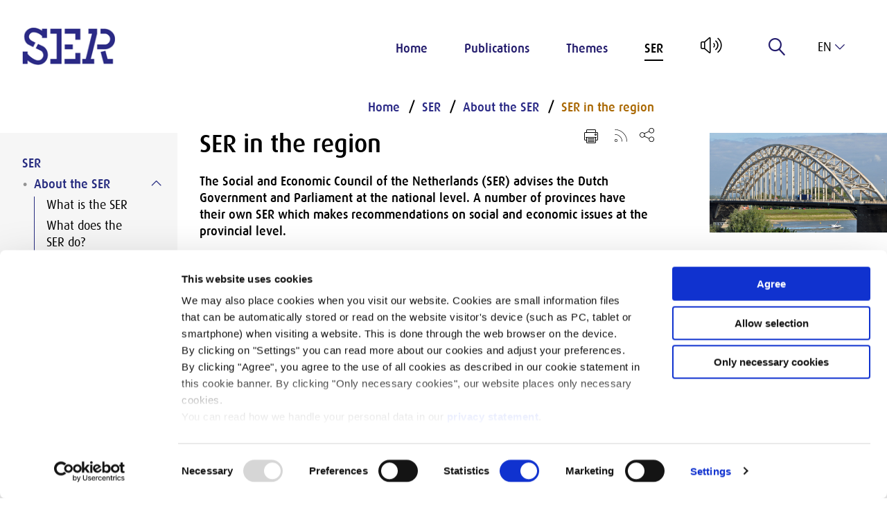

--- FILE ---
content_type: text/html; charset=utf-8
request_url: https://www.ser.nl/en/SER/About-the-SER/SER-in-the-region
body_size: 7837
content:

<!DOCTYPE html>

<!--[if IE 9]><html lang="en" class="ie9 no-js"><![endif]-->
<!--[if !IE]><!-->
<html lang="en">
<!--<![endif]-->
<head>
    <meta charset="utf-8" />
    <meta http-equiv="X-UA-Compatible" content="IE=edge">
    <meta http-equiv="Content-type" content="text/html; charset=utf-8">
    <meta content="width=device-width, initial-scale=1.0" name="viewport" />



    <title>SER in the region  | SER</title>


    <meta name="description" content="The Social and Economic Council of the Netherlands (SER) advises the Dutch Government and Parliament at the national level. A number of provinces have their own SER which makes recommendations on social and economic issues at the provincial level. " />
    <meta property="og:title" content="SER in the region " />
    <meta property="og:description" content="The Social and Economic Council of the Netherlands (SER) advises the Dutch Government and Parliament at the national level. A number of provinces have their own SER which makes recommendations on social and economic issues at the provincial level. " />

    <link href="/styles/def.min.css" rel="stylesheet" />

    
    
    

    <link rel="apple-touch-icon" sizes="180x180" href="/apple-touch-icon.png">
    <link rel="icon" type="image/png" sizes="32x32" href="/favicon-32x32.png">
    <link rel="icon" type="image/png" sizes="16x16" href="/favicon-16x16.png">
    <link rel="mask-icon" href="/safari-pinned-tab.svg" color="#FFFFFF">
    <meta name="msapplication-TileColor" content="#ffffff">
    <meta name="theme-color" content="#ffffff">
    <script id="Cookiebot" src="https://consent.cookiebot.com/uc.js" data-culture="en" data-cbid="dbe67015-0b77-4885-aec8-9f180fa73171" type="text/javascript" async></script>
</head>

<body data-contextitemid="34d684497c314f95af341ec87d7aa19d" >
    


    <!-- Google Tag Manager (noscript) -->

    <noscript>

        <iframe src="https://www.googletagmanager.com/ns.html?id=GTM-PV3GX96"
                height="0" width="0" if;visibility:hidden"></iframe>
    </noscript>
    <!-- End Google Tag Manager (noscript) -->

    <div class="section skiplink"><a href="#mainPageContent">Naar hoofdinhoud</a></div>





<header class="section">
    <div class="logo">
        <a href="/">
            <img src="/-/media/ser/images/ser/logo.png" alt="Home SER" />
        </a>
    </div>

    <div class="menu">
        <input id="menu-toggle" class="menu-toggle--helper" name="menu-toggle" type="checkbox" />
<label for="menu-toggle" class="menu-toggle color-scheme scheme-primary" tabindex="0">
    <span class="menu-toggle-line"></span>
</label>

<!--<nav role="navigation">
    <ul>
        <li><a href="#">One</a></li>
        <li>
            <a href="#">Two</a>
            <ul class="dropdown">
                <li><a href="#">Sub-1</a></li>
                <li><a href="#">Sub-2</a></li>
                <li><a href="#">Sub-3</a></li>
            </ul>
        </li>
        <li><a href="#">Three</a></li>
    </ul>
</nav>
-->

<nav class="menu-wrap rs_skip" role="navigation">
    <ul>
            <li class="menu-item-container color-scheme scheme-primary">

                <a href="/en" class="menu-item "  target="">
                <span class="menu-item-icon lnr lnr-home"></span>

Home               </a>

        </li>
            <li class="menu-item-container color-scheme scheme-primary">

                <a href="/en/publications" class="menu-item "  target="">

Publications               </a>

        <ul class="menu-subitems">
                <li class="menu-subitem ">
                    <a href="/en/publications/speeches-president">
                        

Speeches president                    </a>
                </li>
        </ul>               </li>
            <li class="menu-item-container color-scheme scheme-primary">

                <a href="/en/themes" class="menu-item "  target="">

Themes               </a>

        <ul class="menu-subitems">
                <li class="menu-subitem ">
                    <a href="/en/themes/pension-scheme">
                        

Employee Pension Schemes                    </a>
                </li>
                <li class="menu-subitem ">
                    <a href="/en/themes/oel-database">
                        

OEL Database                    </a>
                </li>
                <li class="menu-subitem ">
                    <a href="/en/themes/osh-platform">
                        

OSH Platform                    </a>
                </li>
                <li class="menu-subitem ">
                    <a href="/en/themes/sustainability">
                        

Sustainability                    </a>
                </li>
        </ul>               </li>
            <li class="menu-item-container color-scheme scheme-primary">

                <a href="/en/ser" class="menu-item active" aria-current=true target="">

SER               </a>

        <ul class="menu-subitems">
                <li class="menu-subitem ">
                    <a href="/en/ser/about-the-ser">
                        

About the SER                    </a>
                </li>
                <li class="menu-subitem ">
                    <a href="/en/ser/who-is-who">
                        

Who is who                    </a>
                </li>
                <li class="menu-subitem ">
                    <a href="/en/ser/contact">
                        

Contact                    </a>
                </li>
        </ul>               </li>
    </ul>
    </nav>

        <span id="readspeaker_button1" class="rs_skip rsbtn rs_preserve">
            <a rel="nofollow" class="rsbtn_play" accesskey="L" title="Laat de tekst voorlezen met ReadSpeaker webReader" href="//app-eu.readspeaker.com/cgi-bin/rsent?customerid=4749&amp;readclass=page&amp;lang=en&amp;url=http%3a%2f%2fwww.ser.nl%2fen%2fSER%2fAbout-the-SER%2fSER-in-the-region" onclick="readpage(this.href, 'xp1'); return false;">
                <span class="rsbtn_left rsimg rspart"><span class="lnr lnr-volume-high rsbtn_text" id="Readlogo"></span></span>
                <span class="rsbtn_right rsimg rsplay rspart"></span>
            </a>
        </span>




<form method="POST" autocomplete="off" class="menu-item menu-label menu-search rs_skip">
    <input name="__RequestVerificationToken" type="hidden" value="tcV6iZZRmQQ9Wills7_XWwcqwvfpThdUuqvGDZqn86GboFkZj3oGUI4U_bIPWYe5h-sMWd1fNHzNdj2xHRNiZ4rC0lp2WjkbagJGJEO5rp41" />
    <input id="uid" name="uid" type="hidden" value="a45f3638-a968-4741-9aba-4c7db46fb8e5" />
    <input id="SearchResultsPageUrl" name="SearchResultsPageUrl" type="hidden" value="/en/search-results" />
    <input id="ContextItemId" name="ContextItemId" type="hidden" value="34d68449-7c31-4f95-af34-1ec87d7aa19d" />

    <label for="SearchTerms" class="label" title="Zoeken" tabindex="0">
        
        <span class="lnr lnr-magnifier"></span>
    </label>

    <div class="menu-search-input">
        <input class="autocomplete search_input_header" id="SearchTerms" name="SearchTerms" placeholder="Search..." type="search" value="" />
    </div>
</form>

<div class="language-selector color-scheme scheme-primary rs_skip" tabindex="0">
    <input type="checkbox" id="language_toggle" class="hidden" />
    <label for="language_toggle" class="language-selector-active">
        <span class="lnr lnr-chevron-down"></span>
        en
    </label>
    <div class="language-selector-list list-max-1 color-scheme scheme-primary">
                <a href="#" onclick="return SwitchToLanguage('nl', 'en', '/nl');" tabindex="0">
                    nl
                </a>
    </div>
</div>    </div>
</header>
<div>
    
</div>
    <main role="main" id="mainPageContent">
        <div class="page">
            <div class="section">
                <div class="grid-x">
                    
                    <div id="xp1" class="rs_addtools rs_splitbutton rs_preserve rs_skip rs_exp"></div>
                </div>
                <div class="grid-x">
                    <div class="cell large-20 leftside">
    



        <div class="submenu submenu-dropdown-button-wrapper show-for-small-only" onclick="$(this).find('.submenu-dropdown-button').toggleClass('open'); $(this).toggleClass('active');">
            <ul>
                <li class="color-scheme scheme-primary fold-out">
                    <span>
SER                    </span>
                    <button
                        type="button"
                        aria-expanded="true"
                        aria-label="Submenu voor SER"
                        class="submenu-dropdown-button color-scheme scheme-primary">
                    </button>
                </li>
            </ul>
        </div>
    <nav class="submenu ulmenu rs_skip" aria-labelledby="Submenu">
        
        <ul>

            
            <li class="active">

                    <a href="/en/ser">
SER                    </a>
                    <button
                        type="button"
                        class="submenu-dropdown-button color-scheme scheme-primary show-for-small-only"
                        style="transform: rotate(180deg);"
                        aria-controls="menu-{5D567011-BAD8-4785-9A05-7FDC8F46D65F}"
                        aria-expanded="true"
                        aria-label="Submenu voor SER"
                        onclick="
                            $('.submenu-dropdown-button-wrapper').find('.submenu-dropdown-button').toggleClass('open');
                            $('.submenu-dropdown-button-wrapper').toggleClass('active');

                            var expanded = $('.submenu-dropdown-button-wrapper').find('.submenu-dropdown-button').attr('aria-expanded') === 'true';
                            $('.submenu-dropdown-button-wrapper').find('.submenu-dropdown-button').attr('aria-expanded', expanded);
                            ">
                    </button>

                        <ul aria-controls="menu-{5D567011-BAD8-4785-9A05-7FDC8F46D65F}">
            <li class="color-scheme scheme-primary active fold-out open">
                <a class="" href="/en/ser/about-the-ser">
About the SER                </a>
                    
                        <button
                            class="submenu-dropdown-button color-scheme scheme-primary"
                            aria-expanded="true"
                            aria-controls="submenu-{3B73A06C-3476-4830-B171-DA11E1F59281}"
                            aria-label="Submenu voor About the SER"
                            type="button"
                            onclick="
                                var btn = $(this);
                                var parent = btn.parent();
                                var expanded = btn.attr('aria-expanded') === 'true';
                                btn.attr('aria-expanded', !expanded);
                                parent.toggleClass('open');
                            ">
                        </button>
                    
                
                    <ul aria-controls="submenu-{3B73A06C-3476-4830-B171-DA11E1F59281}">
                            <li>
                                <a href="/en/ser/about-the-ser/what-is-the-ser">
What is the SER                                </a>
                            </li>
                            <li>
                                <a href="/en/ser/about-the-ser/what-does-the-ser-do">
What does the SER do?                                </a>
                            </li>
                            <li>
                                <a href="/en/ser/about-the-ser/who-is-in-the-ser">
Who is in the SER?                                </a>
                            </li>
                            <li>
                                <a href="/en/ser/about-the-ser/organisational-chart">
Organisational chart                                </a>
                            </li>
                            <li>
                                <a href="/en/ser/about-the-ser/the-creation-of-the-ser">
The creation of the SER                                </a>
                            </li>
                            <li class="active">
                                <a href="/en/ser/about-the-ser/ser-in-the-region">
SER in the region                                 </a>
                            </li>
                            <li>
                                <a href="/en/ser/about-the-ser/ser-international">
SER international                                </a>
                            </li>
                            <li>
                                <a href="/en/ser/about-the-ser/faq">
Frequently Asked Questions                                 </a>
                            </li>
                    </ul>
            </li>
            <li class="color-scheme scheme-primary fold-out">
                <a class="" href="/en/ser/who-is-who">
Who is who                </a>
                    
                        <button
                            class="submenu-dropdown-button color-scheme scheme-primary"
                            aria-expanded="false"
                            aria-controls="submenu-{5BCAB259-16DF-4853-B7D7-F5E629F14EE2}"
                            aria-label="Submenu voor Who is who"
                            type="button"
                            onclick="
                                var btn = $(this);
                                var parent = btn.parent();
                                var expanded = btn.attr('aria-expanded') === 'true';
                                btn.attr('aria-expanded', !expanded);
                                parent.toggleClass('open');
                            ">
                        </button>
                    
                
                    <ul aria-controls="submenu-{5BCAB259-16DF-4853-B7D7-F5E629F14EE2}">
                            <li>
                                <a href="/en/ser/who-is-who/kim-putters">
Kim Putters                                </a>
                            </li>
                            <li>
                                <a href="/en/ser/who-is-who/inviting-ser-president">
Inviting SER President                                </a>
                            </li>
                    </ul>
            </li>
            <li class="color-scheme scheme-primary fold-out">
                <a class="" href="/en/ser/contact">
Contact                </a>
                    
                        <button
                            class="submenu-dropdown-button color-scheme scheme-primary"
                            aria-expanded="false"
                            aria-controls="submenu-{C96604CA-2823-4D9D-A53B-71DD09DA50FE}"
                            aria-label="Submenu voor Contact"
                            type="button"
                            onclick="
                                var btn = $(this);
                                var parent = btn.parent();
                                var expanded = btn.attr('aria-expanded') === 'true';
                                btn.attr('aria-expanded', !expanded);
                                parent.toggleClass('open');
                            ">
                        </button>
                    
                
                    <ul aria-controls="submenu-{C96604CA-2823-4D9D-A53B-71DD09DA50FE}">
                            <li>
                                <a href="/en/ser/contact/scheduling-a-visit">
Scheduling a visit                                </a>
                            </li>
                            <li>
                                <a href="/en/ser/contact/conference-centre">
Conference centre                                </a>
                            </li>
                    </ul>
            </li>
    </ul>

            </li>
        </ul>
    </nav>


</div>
<div class="cell medium-70 large-60 maincontent" id="mainPageContent">
    
<nav aria-label="Breadcrumb" class="breadcrumb rs_skip">
    <ol>
            <li class="">
                <a href="/en"
                   >
Home                </a>
            </li>
            <li class="">
                <a href="/en/ser"
                   >
SER                </a>
            </li>
            <li class="">
                <a href="/en/ser/about-the-ser"
                   >
About the SER                </a>
            </li>
            <li class="active">
                <a href="/en/ser/about-the-ser/ser-in-the-region"
                     aria-current="page"  >
SER in the region                 </a>
            </li>
    </ol>
</nav>

    


<div class="content">
            <ul class="titleshare nodate rs_skip">




            <li><a href="#" class="lnr lnr-printer" title="Print pagina" onclick="window.print();"></a></li>
                <li class="rss"><a href="/en/rss/publications" target="_blank" title="Rss Feed"><img src="/images/Icons/rss.svg" alt="Rss Feed" /></a></li>

            <li class="social-share">
                <button class="share-icon" tabindex="0" aria-haspopup="true" aria-expanded="false" aria-label="Open share menu"><img src="/images/Icons/share.svg" alt="" aria-hidden="true" /></button>
                <div class="social-urls" role="menu" aria-label="Share menu">
                    <a aria-label="Share via LinkedIn" href="http://www.linkedin.com/shareArticle?url=https%3a%2f%2fwww.ser.nl%2fen%2fser%2fabout-the-ser%2fser-in-the-region&title=SER+in+the+region+" class="social-icon" target="_blank">
                        <svg aria-hidden="true" aria-labelledby="simpleicons-linkedin-icon" role="img" viewBox="0 0 24 24" xmlns="http://www.w3.org/2000/svg">
                            <title id="simpleicons-linkedin-icon">Share via LinkedIn</title>
                            <path d="M20.447 20.452h-3.554v-5.569c0-1.328-.027-3.037-1.852-3.037-1.853 0-2.136 1.445-2.136 2.939v5.667H9.351V9h3.414v1.561h.046c.477-.9 1.637-1.85 3.37-1.85 3.601 0 4.267 2.37 4.267 5.455v6.286zM5.337 7.433c-1.144 0-2.063-.926-2.063-2.065 0-1.138.92-2.063 2.063-2.063 1.14 0 2.064.925 2.064 2.063 0 1.139-.925 2.065-2.064 2.065zm1.782 13.019H3.555V9h3.564v11.452zM22.225 0H1.771C.792 0 0 .774 0 1.729v20.542C0 23.227.792 24 1.771 24h20.451C23.2 24 24 23.227 24 22.271V1.729C24 .774 23.2 0 22.222 0h.003z" />
                        </svg>
                    </a>
                    <a aria-label="Share via Twitter" href="https://twitter.com/share?url=https%3a%2f%2fwww.ser.nl%2fen%2fser%2fabout-the-ser%2fser-in-the-region" target="_blank" class="social-icon">
                        <svg aria-hidden="true" aria-labelledby="simpleicons-twitter-icon" role="img" viewBox="0 0 24 24" xmlns="http://www.w3.org/2000/svg">
                            <title id="simpleicons-twitter-icon">Share via Twitter</title>
                            <path d="M18.901 1.153h3.68l-8.04 9.19L24 22.846h-7.406l-5.8-7.584-6.638 7.584H.474l8.6-9.83L0 1.154h7.594l5.243 6.932ZM17.61 20.644h2.039L6.486 3.24H4.298Z" />
                        </svg>
                    </a>
                    <a aria-label="Share via email" href="mailto:?subject=SER: SER in the region &amp;body=https%3a%2f%2fwww.ser.nl%2fen%2fser%2fabout-the-ser%2fser-in-the-region" class="social-icon">
                        <svg aria-hidden="true" enable-background="new -0.709 -27.689 141.732 141.732" id="Livello_1" version="1.1" viewBox="-0.709 -27.689 141.732 141.732" xml:space="preserve" xmlns="http://www.w3.org/2000/svg" xmlns:xlink="http://www.w3.org/1999/xlink">
                        <title id="simpleicons-mail-icon">Share via email</title><g id="Livello_106"><path d="M90.854,43.183l39.834,34.146l-3.627,3.627L86.924,46.552L70.177,60.907L53.626,46.719L13.693,80.951l-3.807-3.807   L49.5,43.182L9.68,9.044l3.627-3.627l56.676,48.587L82.8,43.016l-0.035-0.032h0.073l43.829-37.575l3.811,3.811L90.854,43.183z    M140.314,80.96V5.411c0-2.988-2.416-5.411-5.396-5.411c-0.021,0-0.041,0.003-0.062,0.004C134.835,0.003,134.814,0,134.793,0   c-0.333,0-0.655,0.035-0.975,0.098V0.018H11.158V0.01H5.564C5.508,0.007,5.453,0,5.396,0C5.376,0,5.355,0.003,5.334,0.004   C5.312,0.003,5.293,0,5.271,0C2.359,0,0,2.366,0,5.284c0,0.021,0.003,0.042,0.003,0.063C0.003,5.368,0,5.39,0,5.411V80.96   c0,2.979,2.416,5.396,5.396,5.396h129.521C137.898,86.355,140.314,83.939,140.314,80.96" /></g><g id="Livello_1_1_" /></svg>
                    </a>
                </div>
            </li>
        </ul>

        <h1>
            SER in the region 
        </h1>
    <div class="intro">
        <p>
            The Social and Economic Council of the Netherlands (SER) advises the Dutch Government and Parliament at the national level. A number of provinces have their own SER which makes recommendations on social and economic issues at the provincial level. 
        </p>
    </div>


    <h2>SER in the province</h2>
<p>There are four provincial SER organisations. Employers and employees are represented in these organisations as well. The SER partly funds these provincial bodies. Every two years, the SER investigates the performance of the provincial advisory and consultative bodies.</p>
<h2>Provincial SERs:</h2>
<ul>
    <li><a rel="noopener noreferrer" rel="noopener noreferrer" href="https://www.brabantadvies.com/sociaal-economische-raad-ser-brabant/" target="_blank" class="externalUrl">SER Brabant</a></li>
    <li><a rel="noopener noreferrer" rel="noopener noreferrer" href="http://www.sernoordnederland.nl/" target="_blank" class="externalUrl">SER Noord-Nederland</a></li>
    <li><a rel="noopener noreferrer" rel="noopener noreferrer" href="https://www.ser-overijssel.nl/" target="_blank" class="externalUrl">SER Overijssel</a></li>
</ul>


</div>

    
</div>

<div class="cell medium-30 large-20 rightside">
        <div class="image-block content-block kleur-lichtblauw-oud">
                <div class="image-block-image rs_skip">
            <img src="/-/media/ser/images/ser/over-ser/ser-provincies-1024x576.jpg?la=en&amp;h=576&amp;w=1024&amp;hash=B131F5DAC48C74CDAC0F4AC078A36401" alt="" />

        </div>

    </div>


</div>
                </div>
            </div>
        </div>
    </main>

<footer class="section">
    <h2 class="show-for-sr">
        Other information
    </h2>

    <div class="footer-top grid-x">

        <div class="footer-list footer-form cell large-25 form">
            




        </div>

        <div class="footer-list cell large-20">
            <h3 class="footer-list-header">Social and Economic Council</h3>

            
    <ul class="rs_skip">
            <li>
                <a href="/en/publications">Publications</a>
             </li>
            <li>
                <a href="/en/ser">SER</a>
             </li>
            <li>
                <a href="/en/themes/oel-database">OEL Database</a>
             </li>
    </ul>
        </div>

        <div class="footer-list cell large-20">
            <h3 class="footer-list-header">Contact</h3>

            <p>
                <span style="white-space: pre-line"><a href="/en/ser/contact">Contact</a>
Tel: <a href="tel:+31703499499">+31 (0)70 – 3 499 499</a>
<a href="/en/SER/About-the-SER/FAQ">Frequently asked questions</a></span>
            </p>
        </div>

        <div class="footer-list cell large-20">
            <h3 class="footer-list-header">Mailing address</h3>

            <p>
                <span style="white-space: pre-line"> P.O. box 90405 
2509 LK Den Haag </span>
            </p>
        </div>

        <div class="cell auto"></div>
    </div>

    <div class="footer-bottom">
        
<nav class="footer-social-icons rs_skip">
<a href="https://nl.linkedin.com/company/sociaal-economische-raad-social-economic-council" target="_blank" rel="noopener noreferrer" >            <span class="show-for-sr">Open linkedin van SER</span>
            <svg aria-hidden="true" title="linkedin">
                    <use href="/images/Icons/fontawesome-brands.svg#linkedin"></use>
            </svg>
</a><a href="https://twitter.com/ser_nl" target="_blank" rel="noopener noreferrer" >            <span class="show-for-sr">Open x-twitter van SER</span>
            <svg aria-hidden="true" title="x-twitter">
                    <use href="/images/Icons/fontawesome-brands.svg#x-twitter"></use>
            </svg>
</a><a href="https://www.instagram.com/sociaaleconomischeraad/" target="_blank" rel="noopener noreferrer" >            <span class="show-for-sr">Open instagram van SER</span>
            <svg aria-hidden="true" title="instagram">
                    <use href="/images/Icons/fontawesome-brands.svg#instagram"></use>
            </svg>
</a>
    <script src="/scripts/svg4everybody.js"></script>
    <script>svg4everybody();</script>
</nav>

        <div class="footer-list-horizontal">
            
<ul class="rs_skip">
        <li>
            <a href="/en">Home</a>
        </li>
        <li>
            <a href="/en/privacy">Privacy</a>
        </li>
        <li>
            <a href="/en/klachten">Complaints</a>
        </li>
</ul>
        </div>
    </div>
</footer>
    
    <script src="https://code.jquery.com/jquery-3.3.1.min.js"></script>

    <script src="/scripts/menu.js"></script>
    <script src="/scripts/language/language.js?v=1.0.0.0"></script>
<script src="/scripts/autocomplete-main.min.js?v=1.0.0.0"></script>
<script src="/scripts/autocomplete.min.js?v=1.0.0.0"></script>

    <!-- ReadSpeaker -->
    <script src="//f1-eu.readspeaker.com/script/4749/webReader/webReader.js?pids=wr&notools=1" type="text/javascript"></script>
    <script type="text/javascript">
        window.rsConf = { ui: { disableDetachment: true }, general: { usePost: true } };
    </script>

    <!-- Adding Sitecore Forms scripts manually as a workaround for SXA at the moment -->
    <script src="/sitecore%20modules/Web/ExperienceForms/scripts/jquery.validate.min.js"></script>
    <script src="/sitecore%20modules/Web/ExperienceForms/scripts/jquery.validate.unobtrusive.min.js"></script>

    <script src="/sitecore%20modules/Web/ExperienceForms/scripts/jquery.validate.messages.en.js"></script>

    <script src="/sitecore%20modules/Web/ExperienceForms/scripts/jquery.unobtrusive-ajax.js"></script>
    <script src="/sitecore%20modules/Web/ExperienceForms/scripts/form.validate.js"></script>
    <script src="/sitecore%20modules/Web/ExperienceForms/scripts/form.tracking.js"></script>
    <script src="/sitecore%20modules/Web/ExperienceForms/scripts/formsextensions.validate.js"></script>

    <script>
        $(document).ready(function () {
            /* Basic pager */
            $(".overview-pager a").not(".active, .overview-pager-arrow").hide();

            $(".overview-pager-item.active").next().show();
            if ($(".overview-pager-item.active").attr("href") == "?page=1") {
                $(".overview-pager-item.active").next().next().show();
            }

            $(".overview-pager-item.active").prev().show();

            if ($(".last-arrow").length == 0) {
                $(".overview-pager-item.active").prev().prev().show();
            }

        });
    </script>
    <script src="/scripts/quizlet.js"></script>
</body>
</html>

--- FILE ---
content_type: application/x-javascript
request_url: https://www.ser.nl/scripts/autocomplete.min.js?v=1.0.0.0
body_size: 566
content:
"use strict";function getSitecoreContextItemId(){var n=$("body").first().attr("data-contextitemid");return n===""&&(n=null),n}function getSitecoreCampaignPageHomeItemId(){var n=$("body").first().attr("data-campaign-homepageitemid");return n===""&&(n=null),n}function getSitecoreCovenantPageHomeItemId(){var n=$("body").first().attr("data-covenant-homepageitemid");return n===""&&(n=null),n}var menuOptions={url:function(n){return"/sitecore/api/ssc/API/SearchAPI/1/GetTitleSuggestions?term="+n+"&contextItemId="+getSitecoreContextItemId()+"&campaignPageId="+getSitecoreCampaignPageHomeItemId()+"&covenantPageId="+getSitecoreCovenantPageHomeItemId()},adjustWidth:!1,highlightPhrase:!1,getValue:"Key",template:{type:"links",fields:{link:"Value"}},list:{maxNumberOfElements:5,onChooseEvent:function(){var n=$(".search_input_header").val();n=$("<textarea/>").html(n).text();$(".search_input_header").val(n);$(".menu-search").submit()}}},options={url:function(n){return"/sitecore/api/ssc/API/SearchAPI/1/GetTitleSuggestions?term="+n+"&contextItemId="+getSitecoreContextItemId()+"&campaignPageId="+getSitecoreCampaignPageHomeItemId()+"&covenantPageId="+getSitecoreCovenantPageHomeItemId()},adjustWidth:!1,highlightPhrase:!1,list:{sort:{enabled:!0},onChooseEvent:function(){var n=$("#search_input").val();n=$("<textarea/>").html(n).text();$("#search_input").val(n)},onKeyEnterEvent:function(){return!1},onMouseOutEvent:function(){document.querySelector(".easy-autocomplete-container .selected").classList.remove("selected")}}},menuOptionsOEL={url:function(n){return"/sitecore/api/ssc/API/OELApi/1/GetTitleSuggestions?term="+n},adjustWidth:!1,highlightPhrase:!1,getValue:"Key",template:{type:"links",fields:{link:"Value"}},list:{maxNumberOfElements:5,onChooseEvent:function(){var n=$("#keyword").val();n=$("<textarea/>").html(n).text();$("#keyword").val(n);$(".oel-search").submit()}}},blockOptions={url:function(n){return"/sitecore/api/ssc/API/SearchAPI/1/GetTitleSuggestions?term="+n+"&contextItemId="+getSitecoreContextItemId()+"&campaignPageId="+getSitecoreCampaignPageHomeItemId()+"&covenantPageId="+getSitecoreCovenantPageHomeItemId()},adjustWidth:!1,highlightPhrase:!1,getValue:"Key",template:{type:"links",fields:{link:"Value"}},list:{maxNumberOfElements:5,onChooseEvent:function(){var n=$("#search_input").val();n=$("<textarea/>").html(n).text();$("#search_input").val(n);$(".inpage-search").submit()}}};$(".search_input_header").easyAutocomplete(menuOptions);$("#search_input").easyAutocomplete(blockOptions);$("#keyword").easyAutocomplete(menuOptionsOEL);